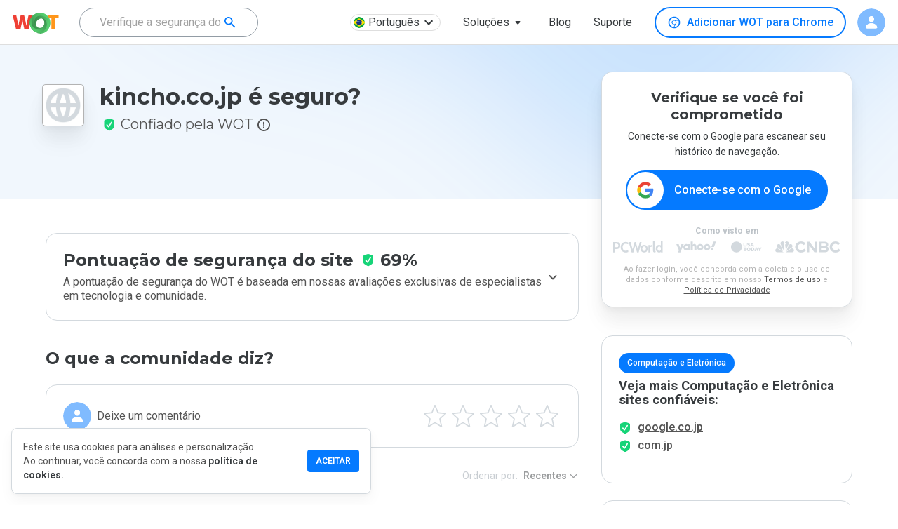

--- FILE ---
content_type: text/html; charset=utf-8
request_url: https://www.google.com/recaptcha/api2/anchor?ar=1&k=6Lcc1-krAAAAABhjg7Pe_RBytcJ83XMZ-RlIgf-i&co=aHR0cHM6Ly93d3cubXl3b3QuY29tOjQ0Mw..&hl=en&type=image&v=PoyoqOPhxBO7pBk68S4YbpHZ&theme=light&size=normal&badge=bottomright&anchor-ms=20000&execute-ms=30000&cb=r75pjxo19s69
body_size: 49210
content:
<!DOCTYPE HTML><html dir="ltr" lang="en"><head><meta http-equiv="Content-Type" content="text/html; charset=UTF-8">
<meta http-equiv="X-UA-Compatible" content="IE=edge">
<title>reCAPTCHA</title>
<style type="text/css">
/* cyrillic-ext */
@font-face {
  font-family: 'Roboto';
  font-style: normal;
  font-weight: 400;
  font-stretch: 100%;
  src: url(//fonts.gstatic.com/s/roboto/v48/KFO7CnqEu92Fr1ME7kSn66aGLdTylUAMa3GUBHMdazTgWw.woff2) format('woff2');
  unicode-range: U+0460-052F, U+1C80-1C8A, U+20B4, U+2DE0-2DFF, U+A640-A69F, U+FE2E-FE2F;
}
/* cyrillic */
@font-face {
  font-family: 'Roboto';
  font-style: normal;
  font-weight: 400;
  font-stretch: 100%;
  src: url(//fonts.gstatic.com/s/roboto/v48/KFO7CnqEu92Fr1ME7kSn66aGLdTylUAMa3iUBHMdazTgWw.woff2) format('woff2');
  unicode-range: U+0301, U+0400-045F, U+0490-0491, U+04B0-04B1, U+2116;
}
/* greek-ext */
@font-face {
  font-family: 'Roboto';
  font-style: normal;
  font-weight: 400;
  font-stretch: 100%;
  src: url(//fonts.gstatic.com/s/roboto/v48/KFO7CnqEu92Fr1ME7kSn66aGLdTylUAMa3CUBHMdazTgWw.woff2) format('woff2');
  unicode-range: U+1F00-1FFF;
}
/* greek */
@font-face {
  font-family: 'Roboto';
  font-style: normal;
  font-weight: 400;
  font-stretch: 100%;
  src: url(//fonts.gstatic.com/s/roboto/v48/KFO7CnqEu92Fr1ME7kSn66aGLdTylUAMa3-UBHMdazTgWw.woff2) format('woff2');
  unicode-range: U+0370-0377, U+037A-037F, U+0384-038A, U+038C, U+038E-03A1, U+03A3-03FF;
}
/* math */
@font-face {
  font-family: 'Roboto';
  font-style: normal;
  font-weight: 400;
  font-stretch: 100%;
  src: url(//fonts.gstatic.com/s/roboto/v48/KFO7CnqEu92Fr1ME7kSn66aGLdTylUAMawCUBHMdazTgWw.woff2) format('woff2');
  unicode-range: U+0302-0303, U+0305, U+0307-0308, U+0310, U+0312, U+0315, U+031A, U+0326-0327, U+032C, U+032F-0330, U+0332-0333, U+0338, U+033A, U+0346, U+034D, U+0391-03A1, U+03A3-03A9, U+03B1-03C9, U+03D1, U+03D5-03D6, U+03F0-03F1, U+03F4-03F5, U+2016-2017, U+2034-2038, U+203C, U+2040, U+2043, U+2047, U+2050, U+2057, U+205F, U+2070-2071, U+2074-208E, U+2090-209C, U+20D0-20DC, U+20E1, U+20E5-20EF, U+2100-2112, U+2114-2115, U+2117-2121, U+2123-214F, U+2190, U+2192, U+2194-21AE, U+21B0-21E5, U+21F1-21F2, U+21F4-2211, U+2213-2214, U+2216-22FF, U+2308-230B, U+2310, U+2319, U+231C-2321, U+2336-237A, U+237C, U+2395, U+239B-23B7, U+23D0, U+23DC-23E1, U+2474-2475, U+25AF, U+25B3, U+25B7, U+25BD, U+25C1, U+25CA, U+25CC, U+25FB, U+266D-266F, U+27C0-27FF, U+2900-2AFF, U+2B0E-2B11, U+2B30-2B4C, U+2BFE, U+3030, U+FF5B, U+FF5D, U+1D400-1D7FF, U+1EE00-1EEFF;
}
/* symbols */
@font-face {
  font-family: 'Roboto';
  font-style: normal;
  font-weight: 400;
  font-stretch: 100%;
  src: url(//fonts.gstatic.com/s/roboto/v48/KFO7CnqEu92Fr1ME7kSn66aGLdTylUAMaxKUBHMdazTgWw.woff2) format('woff2');
  unicode-range: U+0001-000C, U+000E-001F, U+007F-009F, U+20DD-20E0, U+20E2-20E4, U+2150-218F, U+2190, U+2192, U+2194-2199, U+21AF, U+21E6-21F0, U+21F3, U+2218-2219, U+2299, U+22C4-22C6, U+2300-243F, U+2440-244A, U+2460-24FF, U+25A0-27BF, U+2800-28FF, U+2921-2922, U+2981, U+29BF, U+29EB, U+2B00-2BFF, U+4DC0-4DFF, U+FFF9-FFFB, U+10140-1018E, U+10190-1019C, U+101A0, U+101D0-101FD, U+102E0-102FB, U+10E60-10E7E, U+1D2C0-1D2D3, U+1D2E0-1D37F, U+1F000-1F0FF, U+1F100-1F1AD, U+1F1E6-1F1FF, U+1F30D-1F30F, U+1F315, U+1F31C, U+1F31E, U+1F320-1F32C, U+1F336, U+1F378, U+1F37D, U+1F382, U+1F393-1F39F, U+1F3A7-1F3A8, U+1F3AC-1F3AF, U+1F3C2, U+1F3C4-1F3C6, U+1F3CA-1F3CE, U+1F3D4-1F3E0, U+1F3ED, U+1F3F1-1F3F3, U+1F3F5-1F3F7, U+1F408, U+1F415, U+1F41F, U+1F426, U+1F43F, U+1F441-1F442, U+1F444, U+1F446-1F449, U+1F44C-1F44E, U+1F453, U+1F46A, U+1F47D, U+1F4A3, U+1F4B0, U+1F4B3, U+1F4B9, U+1F4BB, U+1F4BF, U+1F4C8-1F4CB, U+1F4D6, U+1F4DA, U+1F4DF, U+1F4E3-1F4E6, U+1F4EA-1F4ED, U+1F4F7, U+1F4F9-1F4FB, U+1F4FD-1F4FE, U+1F503, U+1F507-1F50B, U+1F50D, U+1F512-1F513, U+1F53E-1F54A, U+1F54F-1F5FA, U+1F610, U+1F650-1F67F, U+1F687, U+1F68D, U+1F691, U+1F694, U+1F698, U+1F6AD, U+1F6B2, U+1F6B9-1F6BA, U+1F6BC, U+1F6C6-1F6CF, U+1F6D3-1F6D7, U+1F6E0-1F6EA, U+1F6F0-1F6F3, U+1F6F7-1F6FC, U+1F700-1F7FF, U+1F800-1F80B, U+1F810-1F847, U+1F850-1F859, U+1F860-1F887, U+1F890-1F8AD, U+1F8B0-1F8BB, U+1F8C0-1F8C1, U+1F900-1F90B, U+1F93B, U+1F946, U+1F984, U+1F996, U+1F9E9, U+1FA00-1FA6F, U+1FA70-1FA7C, U+1FA80-1FA89, U+1FA8F-1FAC6, U+1FACE-1FADC, U+1FADF-1FAE9, U+1FAF0-1FAF8, U+1FB00-1FBFF;
}
/* vietnamese */
@font-face {
  font-family: 'Roboto';
  font-style: normal;
  font-weight: 400;
  font-stretch: 100%;
  src: url(//fonts.gstatic.com/s/roboto/v48/KFO7CnqEu92Fr1ME7kSn66aGLdTylUAMa3OUBHMdazTgWw.woff2) format('woff2');
  unicode-range: U+0102-0103, U+0110-0111, U+0128-0129, U+0168-0169, U+01A0-01A1, U+01AF-01B0, U+0300-0301, U+0303-0304, U+0308-0309, U+0323, U+0329, U+1EA0-1EF9, U+20AB;
}
/* latin-ext */
@font-face {
  font-family: 'Roboto';
  font-style: normal;
  font-weight: 400;
  font-stretch: 100%;
  src: url(//fonts.gstatic.com/s/roboto/v48/KFO7CnqEu92Fr1ME7kSn66aGLdTylUAMa3KUBHMdazTgWw.woff2) format('woff2');
  unicode-range: U+0100-02BA, U+02BD-02C5, U+02C7-02CC, U+02CE-02D7, U+02DD-02FF, U+0304, U+0308, U+0329, U+1D00-1DBF, U+1E00-1E9F, U+1EF2-1EFF, U+2020, U+20A0-20AB, U+20AD-20C0, U+2113, U+2C60-2C7F, U+A720-A7FF;
}
/* latin */
@font-face {
  font-family: 'Roboto';
  font-style: normal;
  font-weight: 400;
  font-stretch: 100%;
  src: url(//fonts.gstatic.com/s/roboto/v48/KFO7CnqEu92Fr1ME7kSn66aGLdTylUAMa3yUBHMdazQ.woff2) format('woff2');
  unicode-range: U+0000-00FF, U+0131, U+0152-0153, U+02BB-02BC, U+02C6, U+02DA, U+02DC, U+0304, U+0308, U+0329, U+2000-206F, U+20AC, U+2122, U+2191, U+2193, U+2212, U+2215, U+FEFF, U+FFFD;
}
/* cyrillic-ext */
@font-face {
  font-family: 'Roboto';
  font-style: normal;
  font-weight: 500;
  font-stretch: 100%;
  src: url(//fonts.gstatic.com/s/roboto/v48/KFO7CnqEu92Fr1ME7kSn66aGLdTylUAMa3GUBHMdazTgWw.woff2) format('woff2');
  unicode-range: U+0460-052F, U+1C80-1C8A, U+20B4, U+2DE0-2DFF, U+A640-A69F, U+FE2E-FE2F;
}
/* cyrillic */
@font-face {
  font-family: 'Roboto';
  font-style: normal;
  font-weight: 500;
  font-stretch: 100%;
  src: url(//fonts.gstatic.com/s/roboto/v48/KFO7CnqEu92Fr1ME7kSn66aGLdTylUAMa3iUBHMdazTgWw.woff2) format('woff2');
  unicode-range: U+0301, U+0400-045F, U+0490-0491, U+04B0-04B1, U+2116;
}
/* greek-ext */
@font-face {
  font-family: 'Roboto';
  font-style: normal;
  font-weight: 500;
  font-stretch: 100%;
  src: url(//fonts.gstatic.com/s/roboto/v48/KFO7CnqEu92Fr1ME7kSn66aGLdTylUAMa3CUBHMdazTgWw.woff2) format('woff2');
  unicode-range: U+1F00-1FFF;
}
/* greek */
@font-face {
  font-family: 'Roboto';
  font-style: normal;
  font-weight: 500;
  font-stretch: 100%;
  src: url(//fonts.gstatic.com/s/roboto/v48/KFO7CnqEu92Fr1ME7kSn66aGLdTylUAMa3-UBHMdazTgWw.woff2) format('woff2');
  unicode-range: U+0370-0377, U+037A-037F, U+0384-038A, U+038C, U+038E-03A1, U+03A3-03FF;
}
/* math */
@font-face {
  font-family: 'Roboto';
  font-style: normal;
  font-weight: 500;
  font-stretch: 100%;
  src: url(//fonts.gstatic.com/s/roboto/v48/KFO7CnqEu92Fr1ME7kSn66aGLdTylUAMawCUBHMdazTgWw.woff2) format('woff2');
  unicode-range: U+0302-0303, U+0305, U+0307-0308, U+0310, U+0312, U+0315, U+031A, U+0326-0327, U+032C, U+032F-0330, U+0332-0333, U+0338, U+033A, U+0346, U+034D, U+0391-03A1, U+03A3-03A9, U+03B1-03C9, U+03D1, U+03D5-03D6, U+03F0-03F1, U+03F4-03F5, U+2016-2017, U+2034-2038, U+203C, U+2040, U+2043, U+2047, U+2050, U+2057, U+205F, U+2070-2071, U+2074-208E, U+2090-209C, U+20D0-20DC, U+20E1, U+20E5-20EF, U+2100-2112, U+2114-2115, U+2117-2121, U+2123-214F, U+2190, U+2192, U+2194-21AE, U+21B0-21E5, U+21F1-21F2, U+21F4-2211, U+2213-2214, U+2216-22FF, U+2308-230B, U+2310, U+2319, U+231C-2321, U+2336-237A, U+237C, U+2395, U+239B-23B7, U+23D0, U+23DC-23E1, U+2474-2475, U+25AF, U+25B3, U+25B7, U+25BD, U+25C1, U+25CA, U+25CC, U+25FB, U+266D-266F, U+27C0-27FF, U+2900-2AFF, U+2B0E-2B11, U+2B30-2B4C, U+2BFE, U+3030, U+FF5B, U+FF5D, U+1D400-1D7FF, U+1EE00-1EEFF;
}
/* symbols */
@font-face {
  font-family: 'Roboto';
  font-style: normal;
  font-weight: 500;
  font-stretch: 100%;
  src: url(//fonts.gstatic.com/s/roboto/v48/KFO7CnqEu92Fr1ME7kSn66aGLdTylUAMaxKUBHMdazTgWw.woff2) format('woff2');
  unicode-range: U+0001-000C, U+000E-001F, U+007F-009F, U+20DD-20E0, U+20E2-20E4, U+2150-218F, U+2190, U+2192, U+2194-2199, U+21AF, U+21E6-21F0, U+21F3, U+2218-2219, U+2299, U+22C4-22C6, U+2300-243F, U+2440-244A, U+2460-24FF, U+25A0-27BF, U+2800-28FF, U+2921-2922, U+2981, U+29BF, U+29EB, U+2B00-2BFF, U+4DC0-4DFF, U+FFF9-FFFB, U+10140-1018E, U+10190-1019C, U+101A0, U+101D0-101FD, U+102E0-102FB, U+10E60-10E7E, U+1D2C0-1D2D3, U+1D2E0-1D37F, U+1F000-1F0FF, U+1F100-1F1AD, U+1F1E6-1F1FF, U+1F30D-1F30F, U+1F315, U+1F31C, U+1F31E, U+1F320-1F32C, U+1F336, U+1F378, U+1F37D, U+1F382, U+1F393-1F39F, U+1F3A7-1F3A8, U+1F3AC-1F3AF, U+1F3C2, U+1F3C4-1F3C6, U+1F3CA-1F3CE, U+1F3D4-1F3E0, U+1F3ED, U+1F3F1-1F3F3, U+1F3F5-1F3F7, U+1F408, U+1F415, U+1F41F, U+1F426, U+1F43F, U+1F441-1F442, U+1F444, U+1F446-1F449, U+1F44C-1F44E, U+1F453, U+1F46A, U+1F47D, U+1F4A3, U+1F4B0, U+1F4B3, U+1F4B9, U+1F4BB, U+1F4BF, U+1F4C8-1F4CB, U+1F4D6, U+1F4DA, U+1F4DF, U+1F4E3-1F4E6, U+1F4EA-1F4ED, U+1F4F7, U+1F4F9-1F4FB, U+1F4FD-1F4FE, U+1F503, U+1F507-1F50B, U+1F50D, U+1F512-1F513, U+1F53E-1F54A, U+1F54F-1F5FA, U+1F610, U+1F650-1F67F, U+1F687, U+1F68D, U+1F691, U+1F694, U+1F698, U+1F6AD, U+1F6B2, U+1F6B9-1F6BA, U+1F6BC, U+1F6C6-1F6CF, U+1F6D3-1F6D7, U+1F6E0-1F6EA, U+1F6F0-1F6F3, U+1F6F7-1F6FC, U+1F700-1F7FF, U+1F800-1F80B, U+1F810-1F847, U+1F850-1F859, U+1F860-1F887, U+1F890-1F8AD, U+1F8B0-1F8BB, U+1F8C0-1F8C1, U+1F900-1F90B, U+1F93B, U+1F946, U+1F984, U+1F996, U+1F9E9, U+1FA00-1FA6F, U+1FA70-1FA7C, U+1FA80-1FA89, U+1FA8F-1FAC6, U+1FACE-1FADC, U+1FADF-1FAE9, U+1FAF0-1FAF8, U+1FB00-1FBFF;
}
/* vietnamese */
@font-face {
  font-family: 'Roboto';
  font-style: normal;
  font-weight: 500;
  font-stretch: 100%;
  src: url(//fonts.gstatic.com/s/roboto/v48/KFO7CnqEu92Fr1ME7kSn66aGLdTylUAMa3OUBHMdazTgWw.woff2) format('woff2');
  unicode-range: U+0102-0103, U+0110-0111, U+0128-0129, U+0168-0169, U+01A0-01A1, U+01AF-01B0, U+0300-0301, U+0303-0304, U+0308-0309, U+0323, U+0329, U+1EA0-1EF9, U+20AB;
}
/* latin-ext */
@font-face {
  font-family: 'Roboto';
  font-style: normal;
  font-weight: 500;
  font-stretch: 100%;
  src: url(//fonts.gstatic.com/s/roboto/v48/KFO7CnqEu92Fr1ME7kSn66aGLdTylUAMa3KUBHMdazTgWw.woff2) format('woff2');
  unicode-range: U+0100-02BA, U+02BD-02C5, U+02C7-02CC, U+02CE-02D7, U+02DD-02FF, U+0304, U+0308, U+0329, U+1D00-1DBF, U+1E00-1E9F, U+1EF2-1EFF, U+2020, U+20A0-20AB, U+20AD-20C0, U+2113, U+2C60-2C7F, U+A720-A7FF;
}
/* latin */
@font-face {
  font-family: 'Roboto';
  font-style: normal;
  font-weight: 500;
  font-stretch: 100%;
  src: url(//fonts.gstatic.com/s/roboto/v48/KFO7CnqEu92Fr1ME7kSn66aGLdTylUAMa3yUBHMdazQ.woff2) format('woff2');
  unicode-range: U+0000-00FF, U+0131, U+0152-0153, U+02BB-02BC, U+02C6, U+02DA, U+02DC, U+0304, U+0308, U+0329, U+2000-206F, U+20AC, U+2122, U+2191, U+2193, U+2212, U+2215, U+FEFF, U+FFFD;
}
/* cyrillic-ext */
@font-face {
  font-family: 'Roboto';
  font-style: normal;
  font-weight: 900;
  font-stretch: 100%;
  src: url(//fonts.gstatic.com/s/roboto/v48/KFO7CnqEu92Fr1ME7kSn66aGLdTylUAMa3GUBHMdazTgWw.woff2) format('woff2');
  unicode-range: U+0460-052F, U+1C80-1C8A, U+20B4, U+2DE0-2DFF, U+A640-A69F, U+FE2E-FE2F;
}
/* cyrillic */
@font-face {
  font-family: 'Roboto';
  font-style: normal;
  font-weight: 900;
  font-stretch: 100%;
  src: url(//fonts.gstatic.com/s/roboto/v48/KFO7CnqEu92Fr1ME7kSn66aGLdTylUAMa3iUBHMdazTgWw.woff2) format('woff2');
  unicode-range: U+0301, U+0400-045F, U+0490-0491, U+04B0-04B1, U+2116;
}
/* greek-ext */
@font-face {
  font-family: 'Roboto';
  font-style: normal;
  font-weight: 900;
  font-stretch: 100%;
  src: url(//fonts.gstatic.com/s/roboto/v48/KFO7CnqEu92Fr1ME7kSn66aGLdTylUAMa3CUBHMdazTgWw.woff2) format('woff2');
  unicode-range: U+1F00-1FFF;
}
/* greek */
@font-face {
  font-family: 'Roboto';
  font-style: normal;
  font-weight: 900;
  font-stretch: 100%;
  src: url(//fonts.gstatic.com/s/roboto/v48/KFO7CnqEu92Fr1ME7kSn66aGLdTylUAMa3-UBHMdazTgWw.woff2) format('woff2');
  unicode-range: U+0370-0377, U+037A-037F, U+0384-038A, U+038C, U+038E-03A1, U+03A3-03FF;
}
/* math */
@font-face {
  font-family: 'Roboto';
  font-style: normal;
  font-weight: 900;
  font-stretch: 100%;
  src: url(//fonts.gstatic.com/s/roboto/v48/KFO7CnqEu92Fr1ME7kSn66aGLdTylUAMawCUBHMdazTgWw.woff2) format('woff2');
  unicode-range: U+0302-0303, U+0305, U+0307-0308, U+0310, U+0312, U+0315, U+031A, U+0326-0327, U+032C, U+032F-0330, U+0332-0333, U+0338, U+033A, U+0346, U+034D, U+0391-03A1, U+03A3-03A9, U+03B1-03C9, U+03D1, U+03D5-03D6, U+03F0-03F1, U+03F4-03F5, U+2016-2017, U+2034-2038, U+203C, U+2040, U+2043, U+2047, U+2050, U+2057, U+205F, U+2070-2071, U+2074-208E, U+2090-209C, U+20D0-20DC, U+20E1, U+20E5-20EF, U+2100-2112, U+2114-2115, U+2117-2121, U+2123-214F, U+2190, U+2192, U+2194-21AE, U+21B0-21E5, U+21F1-21F2, U+21F4-2211, U+2213-2214, U+2216-22FF, U+2308-230B, U+2310, U+2319, U+231C-2321, U+2336-237A, U+237C, U+2395, U+239B-23B7, U+23D0, U+23DC-23E1, U+2474-2475, U+25AF, U+25B3, U+25B7, U+25BD, U+25C1, U+25CA, U+25CC, U+25FB, U+266D-266F, U+27C0-27FF, U+2900-2AFF, U+2B0E-2B11, U+2B30-2B4C, U+2BFE, U+3030, U+FF5B, U+FF5D, U+1D400-1D7FF, U+1EE00-1EEFF;
}
/* symbols */
@font-face {
  font-family: 'Roboto';
  font-style: normal;
  font-weight: 900;
  font-stretch: 100%;
  src: url(//fonts.gstatic.com/s/roboto/v48/KFO7CnqEu92Fr1ME7kSn66aGLdTylUAMaxKUBHMdazTgWw.woff2) format('woff2');
  unicode-range: U+0001-000C, U+000E-001F, U+007F-009F, U+20DD-20E0, U+20E2-20E4, U+2150-218F, U+2190, U+2192, U+2194-2199, U+21AF, U+21E6-21F0, U+21F3, U+2218-2219, U+2299, U+22C4-22C6, U+2300-243F, U+2440-244A, U+2460-24FF, U+25A0-27BF, U+2800-28FF, U+2921-2922, U+2981, U+29BF, U+29EB, U+2B00-2BFF, U+4DC0-4DFF, U+FFF9-FFFB, U+10140-1018E, U+10190-1019C, U+101A0, U+101D0-101FD, U+102E0-102FB, U+10E60-10E7E, U+1D2C0-1D2D3, U+1D2E0-1D37F, U+1F000-1F0FF, U+1F100-1F1AD, U+1F1E6-1F1FF, U+1F30D-1F30F, U+1F315, U+1F31C, U+1F31E, U+1F320-1F32C, U+1F336, U+1F378, U+1F37D, U+1F382, U+1F393-1F39F, U+1F3A7-1F3A8, U+1F3AC-1F3AF, U+1F3C2, U+1F3C4-1F3C6, U+1F3CA-1F3CE, U+1F3D4-1F3E0, U+1F3ED, U+1F3F1-1F3F3, U+1F3F5-1F3F7, U+1F408, U+1F415, U+1F41F, U+1F426, U+1F43F, U+1F441-1F442, U+1F444, U+1F446-1F449, U+1F44C-1F44E, U+1F453, U+1F46A, U+1F47D, U+1F4A3, U+1F4B0, U+1F4B3, U+1F4B9, U+1F4BB, U+1F4BF, U+1F4C8-1F4CB, U+1F4D6, U+1F4DA, U+1F4DF, U+1F4E3-1F4E6, U+1F4EA-1F4ED, U+1F4F7, U+1F4F9-1F4FB, U+1F4FD-1F4FE, U+1F503, U+1F507-1F50B, U+1F50D, U+1F512-1F513, U+1F53E-1F54A, U+1F54F-1F5FA, U+1F610, U+1F650-1F67F, U+1F687, U+1F68D, U+1F691, U+1F694, U+1F698, U+1F6AD, U+1F6B2, U+1F6B9-1F6BA, U+1F6BC, U+1F6C6-1F6CF, U+1F6D3-1F6D7, U+1F6E0-1F6EA, U+1F6F0-1F6F3, U+1F6F7-1F6FC, U+1F700-1F7FF, U+1F800-1F80B, U+1F810-1F847, U+1F850-1F859, U+1F860-1F887, U+1F890-1F8AD, U+1F8B0-1F8BB, U+1F8C0-1F8C1, U+1F900-1F90B, U+1F93B, U+1F946, U+1F984, U+1F996, U+1F9E9, U+1FA00-1FA6F, U+1FA70-1FA7C, U+1FA80-1FA89, U+1FA8F-1FAC6, U+1FACE-1FADC, U+1FADF-1FAE9, U+1FAF0-1FAF8, U+1FB00-1FBFF;
}
/* vietnamese */
@font-face {
  font-family: 'Roboto';
  font-style: normal;
  font-weight: 900;
  font-stretch: 100%;
  src: url(//fonts.gstatic.com/s/roboto/v48/KFO7CnqEu92Fr1ME7kSn66aGLdTylUAMa3OUBHMdazTgWw.woff2) format('woff2');
  unicode-range: U+0102-0103, U+0110-0111, U+0128-0129, U+0168-0169, U+01A0-01A1, U+01AF-01B0, U+0300-0301, U+0303-0304, U+0308-0309, U+0323, U+0329, U+1EA0-1EF9, U+20AB;
}
/* latin-ext */
@font-face {
  font-family: 'Roboto';
  font-style: normal;
  font-weight: 900;
  font-stretch: 100%;
  src: url(//fonts.gstatic.com/s/roboto/v48/KFO7CnqEu92Fr1ME7kSn66aGLdTylUAMa3KUBHMdazTgWw.woff2) format('woff2');
  unicode-range: U+0100-02BA, U+02BD-02C5, U+02C7-02CC, U+02CE-02D7, U+02DD-02FF, U+0304, U+0308, U+0329, U+1D00-1DBF, U+1E00-1E9F, U+1EF2-1EFF, U+2020, U+20A0-20AB, U+20AD-20C0, U+2113, U+2C60-2C7F, U+A720-A7FF;
}
/* latin */
@font-face {
  font-family: 'Roboto';
  font-style: normal;
  font-weight: 900;
  font-stretch: 100%;
  src: url(//fonts.gstatic.com/s/roboto/v48/KFO7CnqEu92Fr1ME7kSn66aGLdTylUAMa3yUBHMdazQ.woff2) format('woff2');
  unicode-range: U+0000-00FF, U+0131, U+0152-0153, U+02BB-02BC, U+02C6, U+02DA, U+02DC, U+0304, U+0308, U+0329, U+2000-206F, U+20AC, U+2122, U+2191, U+2193, U+2212, U+2215, U+FEFF, U+FFFD;
}

</style>
<link rel="stylesheet" type="text/css" href="https://www.gstatic.com/recaptcha/releases/PoyoqOPhxBO7pBk68S4YbpHZ/styles__ltr.css">
<script nonce="TvapezZeTuEbFXwrdsYyqQ" type="text/javascript">window['__recaptcha_api'] = 'https://www.google.com/recaptcha/api2/';</script>
<script type="text/javascript" src="https://www.gstatic.com/recaptcha/releases/PoyoqOPhxBO7pBk68S4YbpHZ/recaptcha__en.js" nonce="TvapezZeTuEbFXwrdsYyqQ">
      
    </script></head>
<body><div id="rc-anchor-alert" class="rc-anchor-alert"></div>
<input type="hidden" id="recaptcha-token" value="[base64]">
<script type="text/javascript" nonce="TvapezZeTuEbFXwrdsYyqQ">
      recaptcha.anchor.Main.init("[\x22ainput\x22,[\x22bgdata\x22,\x22\x22,\[base64]/[base64]/MjU1Ong/[base64]/[base64]/[base64]/[base64]/[base64]/[base64]/[base64]/[base64]/[base64]/[base64]/[base64]/[base64]/[base64]/[base64]/[base64]\\u003d\x22,\[base64]\\u003d\\u003d\x22,\[base64]/CoMO1wq9ow74Mw7PClnbCucKCQ8Knw4EeWFlQw68kwoROX3J/fcKMw75MwrzDqiQpwoDCq0LCi0zCrFdPwpXCqsK3w53CtgMFwqB8w7xPLsOdwq3CgMOmwoTCscKGYl0IwrHChsKofQzDnMO/w4Eww4rDuMKUw4JybkfDpsKPIwHClsK0wq50TSxPw7NvBMOnw5DCqcOoH1QXwoQRdsOxwpdtCQBAw6ZpVk3DssKpaB/DhmMgc8OLwrrCl8OXw53DqMOcw5lsw5nDs8K2woxCw7XDhcOzwo7CgcOvRhg0w4bCkMOxw7HDvTwfBT1ww5/DpMO+BH/Dim/DoMO4eFPCvcOTWsKywrvDt8O0w4HCgsKZwolXw5Mtwopkw5zDtmPCrXDDonzDo8KJw5PDqi5lwqZgQ8KjKsKvIcOqwpPClsKNacKwwpxlK35YN8KjP8Oxw4gbwrZnR8KlwrA1SDVSw6N1RsKkwrsgw4XDpWVhfBPDiMO/wrHCs8ONPy7CisOIwr8rwrEtw6RAN8OffXdSLsO6dcKgIMOgMxrCilEhw4PDrloRw4BcwrYaw7DCmGA4PcO0worDkFg2w7XCnEzCrcKsCH3DusOZKUhFfUcBCcKlwqfDpU7CncO2w53Dmn/DmcOidT3DhwBvwrN/w75SwrjCjsKcwokgBMKFfAfCgj/CnCzChhDDul0rw4/DtcKyJCIfw60ZbMOXwqQ0c8OGVXh3ccOwM8OVfcOwwoDCjF3Cukg+A8O0JRjCnMKAwobDr1dMwqptNsOoI8OPw53DuwB8w7LDom5Ww5PCgsKiwqDDksOUwq3CjV3DsDZXw5rCkxHCs8K0OFgRw7HDrsKLLl7Cp8KZw5UUM1rDrlrCrsKhwqLCsys/wqPCjAzCusOhw7IKwoAXw5PDug0OOMKPw6jDn2sZC8OPSMKFOR7DuMKGVjzCvMK3w7M7wosOIxHCicOLwrMvRcObwr4vb8O3VcOgOsOSPSZvw6sFwpF1w4vDl2vDvTvCosOPwrfChcKhOsK3w6/CphnDmMO8QcOXYU8rGwAaJMKRwonCghwJw4bChknCoDLCqBt/worDhcKCw6ddMmstw4TChEHDnMK3DFw+w41Uf8KRw4ImwrJxw6DDlFHDgH9mw4Uzwpw5w5XDj8Otwq/[base64]/CsHHCulvDlsKdcF4rw7LCryvDoDXDhcKJw5nCgsKow4Rzwr8DCArDo19Iw5DCmcKHEsKmwpTCmMKCwpcoRcKfEMK9wpEVw7MTYy8fXDvDu8Ouw6zDkDTCpU/DsGTDvkkYGkY8OC/Cm8KdR3p3w4PCkMKuwqJDCcOpwrdZaSrCu2QVw5nChcO/w5vDqVAnTT7CjX9VwpwKL8Kdw5vDkC3DlMOwwrIdwoQBwrxxw7QDw6jDj8ObwqPDvcOnC8KkwpREw7PClzAjR8O8BMKtw6/DpMK7w5nCgsKLYcOHw6vCrzARwrJgwowNXT3DqxjDuBN5XhkWw5NDG8KmMsKKw5V0CMOLH8OufRgxwqHCr8OUwp3DihDDh07DjS1Uw75aw4VPw6TCkzkmwrDCshAtLcKDwrp2wrfCiMKdw586wqx/OsK0YRfDgkxEYsKPEjg0wpnCmMOQYcOeGyI3w5F2UMKNJ8KUw602w6XClsO3CXU7w6g/woXCnw7CgMKlecOmGTHDpsO1wpwPw5wWw6nDsEbDrlBuw7o3dSvCjhRTFcKZwpnDrE1Bw7PCjcOWZUMvw7DCuMOOw4LDoMOmbw10wo4HwpnCjiM/UyXDrB3CocO6wpHCsx0JDsKDHsKSwrbDpl3Cj3HCqcKEIVAow5NsOXzDrcO3eMObw7fDlWjCsMKOw7wCantcw67CqMOUwpURw7fDkWvDoinDsX4bw4PDh8K7w7vDi8K2w6/CoQMsw6Edd8KwEkbChynDjEQNwqg6BlA4MsKewrxlImkyT3DCigPCqsKbFcK3RFvCgToYw7pCw4fCvUFhw404XzXCvcK6wpZww5bCgcOqT0s1wrDDgMK8w6BQecOww5xOw77DjcO2wo4Kw7F4w7zCnsO/XQ/DqB7Cn8OdTWx4wqRhM0TDvMKQLcKPw7RXw75rw5rDvMKMw7hbwq/[base64]/[base64]/Crn/CqRLCrcOzw7hOw6LCj8OFwqBbw7bDncKewq7Du8ONTMO0djrDs0kYwp7CmsKQwodDwr/DhMOjw4UmHxzDqsOyw4gQwqZ+woTCqwZJw6M/[base64]/[base64]/w53CksKTwq9zbsK1HsKhwrwAw6vCu8KYPCXDusOmwqfCvmwvwrRCHMKawrJHZVnDuMKTBn5Pw7PCtXg/w6nDiHzCoU3ClTHCsSR8wqLDpMKZwpnCgsOcwqImdcOgecOVYsKSF1PCjMKUMGBFwpvDnEM4wp5ABCcmZGk8w7zCi8OCwpnDu8K2wqZ1w5oQawkwwohgch3Ck8OLw6/DgsKQw7HDtQnDqWEvw6HCvcO2KcOCZjbDk3/Dq23ChcKVawFWSkXDhHXDkcKqwoZFEDtQw5bDnDteQFvCqmPDuQIPExrCg8KmTcOLVx5vwqpDDcK4w5E2TGIcbMOFw7bCncK/JAp0w6TDmsKlFU4WW8OPG8OOfQvCnm4wwr3DvcKAwokpPBDDkMKDI8KOAVDCjS/DkMKWYRJ8MwbCuMKSwpgHwpgQG8KhUMO4worCt8OaSnlBwppBUsOQWcKEw53CjT1dG8Kcw4RrJDtcOsKdw5DDmkvDtcOJw77Dj8KSw7HCo8KXd8KbR2wGeVbCrsKcw7ARP8Ovw6nCkm/Cu8Odw5nCqMKiwrbDq8Kxw4vCk8K8w4s0w79uw7HCsMK3f3TDnMKzBxp2w5slExg0wqHDh3/CrFfDr8Oew5k0YlbCuSt0w7nCn0HDpMKDQsKvXsKtXRDChsKuUVrDm3I/TcKVdcOQw6Izw6tOM2tbwqFjwqA/QsOAKcKLwrFgCsOLw43ClcKzAAxOw4JSw63DqiZPw5XDtcKsFDDDh8KDw48/PcODP8K5wpTDqMOLAMORQCVWwowuEcOMYsKXworDmh16wolsAyB2wqXDssKCK8OHwpwgw7TDkMOywo3CrzZbdcKMHsO9PDHDj1jCvMOgwoTDrcK3wp7Dr8OiGl5cwqwoRgQ0d8OCeyXCgsOaVMK1VcKCw7/CtlzDlAYqwrogw4pewoDDgWdHCcKOwqvDjkx/[base64]/wpDDrsKMw4fCrMOdFngtwpkQwq9UXCRwacObXhjDqsODw4nClcK6wrvDncOdwr/CmzTCl8OCCwrCjXMRPmdDwqDDrcO4B8KFIMKNcXvDpMKqwohSX8KKFDhtS8KcEsOkYFDCr1bDrMO7wpbDncOLW8O1woDDksKIwq3Du0A5wqEwwrxBYGgUcBViwqDDhXjCrXfChQ7DkhDDoXrDkDHDmMO4w6cpc2bCnlBjKsK8wrchwonDkcKTw7gjw6k/fMOZI8KiwrleGcKSwrzDocK/[base64]/SngrOcOCDsOSB0AOw4/DqsOKw7DDiEEZI8KTVwTCtMKHCsKZew7CkMOcwqpPMsKcY8Ozw6USZsKNQsOow49tw5prwr3CjsO/wrTCpWrDh8KtwpcvLMOsJsOeQsK9Qk/[base64]/wp4qemMrA0liw5s8wqYYw6EbVhHDk8KCLcOkw5p2w5fCi8O/w4/DqX5AwoTCqMOgP8K6wonDvsK3G1vDiFXDiMO/w6fDksKiT8ObWwTCtcK+wp3DmFLDhsO6DRTCnMKzWB8iw4kYw6fDlUnDlXnCjcKpwo8EWlTDiHDCrsK7eMKOCMObEMORPx3DoX18w4N+YMOHRS17fAFMworCgcK4A0fDh8OGw4vDmMOSUX8dBj/DqsOKG8OsSyVcD0ZBwoTDmwl1w6zDhMOjBBVrw7jCtcKpwrt+w58dw5LDnEVow4kYFjFRw6/[base64]/CqsOgRsOnCcKewpdkChl4wrPDsnUJN8Odw7PDs8K/wqssw7PCvGU9ITp3ccKuOsKZwrkawolyccK5NldzwrTCiWjDpnbCt8K/w7TDicKLwp0Gw4JWGcOiwpjDjcKrQ0fCrjdLwprDsnp2w4AcbsOef8K6DScDwrx2Z8OXwqvCtcKlM8OGJMK6wrRHRG/Cr8KzE8KvdcKsAFYtwrdHw6w+X8O3wpnDssOSwqViUsKUWDcjw6Uww5LCllbDocKYw5AQwrjDqcKdAcKXLcK7aQcPwq55LXTDi8K6PlBDw5rCnMKTcMOdMg7DvWTCnWAQbcK5E8O+FMO/VMOlcsO2YsKiw47DkkvDilnDmcKNZRrCokLCvcK/f8Klwr/Dm8OWw6lTw63ConkRRXHCtMKaw7nDvjbDjsKcw4kaNsOCJsOwDMKow6Rww4/DpnfDt0fChGrCnh7DnSzCpcObw6h+wqfCi8OawqtYwoR/woUpwpkIw7jDj8OXbRTDrmzDhwzCgMKcUMK9HsKQDsOONMOoIsK9aR5DHVLCqsKZE8KDwrUPLUEmWMOSwrdEFcOrIMODSsK1wpPDucOrwpEpOsOZETzCpSfDuUjDsVnCrFBjwrkMQ1Q5U8Kmwq/DkHnDhzcOw4nCrGXDicOVacKUwr1dw5zDl8OAwqlOwqzCssKvwo9Hw6hYw5XDnsOWw7DDgCTChhnDmMOwNz/Dj8KYMMOfwr7DonfDr8Kcw5B9W8Khw74YA8OdbcKcwogSHcKNw43DlMOsdCfCrX3DnXUvwrcgTVJHOzDCqk3Cn8OPWCp1w7NPwogxwq3CuMKxw707XsOZw7d3wqM8w63CvxHDh3jCssKvw7DDqlDCmcOdwp/[base64]/[base64]/woF3aBXCsMO4RyrCrRJVwrLCqcKofynCvi8OwqPCoMO4w6/DksKWwpdSwohMRWYkAcODw57DvTrCn3dOdyHDisOCf8KYwpLDqcKrwq7CgMKsw5DCryJywq1+A8KbZMOawoTChkU8wqEkEcKIOcO3w4HCm8OTwoNYMcOTwrINL8KCdwtWw6zDqcO/[base64]/DtA/DsSBJFcKmwrnDncO/[base64]/CsRoEZsOUVzPDq8KiwojDkEQZWMK+RcOlw54dwrXDv8KfeAUaw6XCtcOkwqtwbAPDiMOzw5tFwpLDm8O1K8OOSSFRwqjCpMOKw5Z+wpvCv0/DsDoyWMKewoEUBWoEG8KOW8ONwrrDucKJw7jCusKCw69ww4fClsO5FMOjUMOEbRfCrcOuwr9xwqABwpYEXAvCsxHChHVwG8OgSivDtcKSLsOEZX7ChsKeGsONSQfDkMKmc13Dgj/DscK/FsKMMmzDnMOHTzUbRn1nf8OlPyE0w69TQcO7w5ZLw4jCvEgSwqvCr8KNw5/DqMKBKMK4awIWOho2ey3Cu8OSYHoLCsKFfgfCt8KKw6fCtVlMw5nCv8OMahcOwooyO8K/e8K7ZG7CqcKwwrpuDWHDrMKUAMKcw6VgwpfDuA3CkyXDujtfw7ExwqrDt8OYwrIUd0TCiMOCwo7Do0x0w6DDo8KWI8KHw4XDih/CkcOuw4/[base64]/DtcO9OMOwwok3w6QgVcOKwpTDvcKCPsOVNjPDkMORLSVNRWPCmFIcw58zwpXDi8KkT8Kta8KNwpN6wqA/BFVSMgfDvMOvwrHDmsK+ZW5aE8OZOgALw6FaNHNHNcOibsOqHCfChjnDly9pwpXCljvDiw/[base64]/[base64]/[base64]/DmUg+wqXDmW41V8KQAcKRV8Kvf8KPw6x+U8Oew4odwqfDj3xYwokKGMOrwrkuLWJDwpQ1M2bDhWhEw4IuAMO8w4/CgMKeMFBDwqt1FRjCmT3DrcKgwoYIw6J8w6rDu1bCsMOtwoDDqMOZckYJw67CvhnCmsOqdHfDs8OdGsKkwqXCnzrCjcODCsOwP2fDg3pIwqbDhsKOScKOwr/CtcOxwofDhB0Uw6XCuD8JwqB9wqlJwq/CqMO1Ln/[base64]/G8O3PwDCqgQpbcK8P8K4TWA9w67DncKkbcKLwpsRKWLDvXcgUR/[base64]/CkUDCsGHDkMO1wqjCm8KJGyFswpkewovDkmTCt8Kgwo/DshprI0PDgMOXR2gzNcKCayYLwojDvTfDj8KHDSnChMOsN8KKw6/CmsO4w5DDlcKVwp3CsWBTwo4aJ8Krw6wbwpZ7wpvCtwDDj8OYLyvCqMOVRmPDgMOLdSZwFMKLF8KswoHCpMOsw7vDh3MBL1fDn8Kpwrx8wrfDg0TCo8KDw77DucOpwog4w5PDiMKvbTPDvD1YNh/DqhpVw5ICI1PDoGvCnsK+YzTDjMKGwotFCiBZNsKPAMK/w6jDvcOJwoXCg00naELClcOwI8KywpdXfXTDncKnwqnDmg81ci7DjsO/RcKdw4nCmwBAwpV+w53Do8OBa8Kvw4fCm0fDijkjw6rCmyFzwo7ChsK6wpXCgMOpZsO1wqLClRfCs2HCqVRQwp7Du0/CtcKXPHgjTMOiwo/Dphs+IhfDosO+CsKdwqHDhnbDm8OrKMORW2NTU8OoWcOhPBQ8WMOKDcKewofCjsOcwoXDuDl3w6pBw6nDhsO4DsKqf8OYOMO7H8OZWcK0w5LDvH7ClGbDqm0+GsKNw5/CrsOzwqTDoMK2XcOLwprCvWMKLxzCtAzDqTgQJMKiw5nCpirDiHIIPcK2wpVLwq41WjfCnQg8UcK/[base64]/BsKMwqTCk2wzwp19X0TCl8KfwqACwppNdHJww4DDmkJjwpR/[base64]/DjgvCnUrCqgPDgWrDmDrCkcOHw7p6WMONUX5oYcKgCcKBOhZ9KgjCowDDssOOw7DCsTdYwphqSmIUw5kLw7R2wqHCmW7CuWtFw4Euc27Dn8K5w63CmcOgGGJGJ8K3G2I4wq17bMKpdcOYUsKBwoJQw6jDkMK7w5Vxw71XSsKNw5TCmGXDrxpEw6jCgsO6GcKtwqliLQ/CjVvCncONH8OYCsKSHSbCt2EXEcKHw6PCmsOmwr5ww7PCpMKSfcOTMFl5HcKGN3tlYlzDhMKew4YIwprDtCTDlcKnYMKMw7VDXsOxw6bCpcKfAgvCiUPCscKSa8OWw4HCgCzCjgsOK8OgJ8OIwpnDhhjDsMOBwp7DpMKhwpwIChbDiMOZOk1+c8K/wp84w5Qbw7bClnhGwqAkwrHCrShnSWM0GXjCjMOObMKmdihJw7ksQcKTwo04bMKIwr8Rw4zCiXska8KEDjZUMsOFYkjDj3PClcODeAvDrDBgwrVKVDZCw5HDsCrCmmp4KRQIw53DmRBWwpNhwpEmw7lnJ8K+w5rDrmLDq8OPw5/DqcOMw4VLJ8KEwo4ow75xwoYCZ8OpecOzw6DDhMKew4bDhG7CjsOdw4TCo8Kew7xcdEoJwq/[base64]/w5NSwoTCjnXCqWdSPG7CjMKGPEnDun0sYE7DtDEbwqcaJ8KxcGnCngxGwpswworClBjDusKlw5hlw7Ujw7wnZCrDncOjwq9+c21zwp/CoTbCisO9BMOdYsOYwpzCiU1KJ1F3fDzCiVnDhTXDqVXDj28yb1Iwa8KBICfCr0vCskDCpcK9w6LDrMO7CsKlwoMYIcOmE8OVwojDm0PCiA5xL8KGwrUBNHpKZ001OMOhfkjCscOsw543w4VOwr1BPTbDiivCicOEw4nCt1xOw6LCmlpgwpLDujLDsiN6GQLDlsK/w4zCssKLwqFhw7rDhBLCjMOXw7fCt33CmhjCqMO3VghsB8OswolfwqXDjRlIw5VkwrdLG8O/[base64]/[base64]/[base64]/DksOQWcK9WsOzEBQbwrUePE0Aw4o8w6zCksO0wrZUT1DDl8OowozDlmvDusOww6BhdsO+wotCLMOuRwfChSVKwrd7Yk7Dln/CiB7CvMOdIMK1PUrDoMOZwp7Du2R4w7bCvcO2wpnCssO5dsKhCXNdGcKHw5B/[base64]/ChU7Cj8Oiw7jCjAXCi8K1JMKOw5IAw57DnsO1w5lfE8O7O8Oiw4/[base64]/CpsOGCMO/[base64]/[base64]/CgsKzfArDsGInT8KmFcKEVMKew4N+w6AAw4pYw6FSGkAlXjXCsnYhwpzDucO5WS7Djl3DtcOawpZ8woHChgrDlMOzHMOFNDsNXcOXS8KtbifDq0PCtWYObcOdw5nDhsKiw4nDjw/[base64]/DuMKUAmbDmsK0bFbCgT3DqT0VZcKxwr8Qw7/DinPCj8K1wrjCp8KAc8Ofw6hwwq/[base64]/[base64]/DpsKGw7ptw5nCjcK0WMK+w6TCuxTDksONd8O9w6vDtR/CkFTCjsKYwqg/woTDoHHCh8OYUcOiMknDicOlL8KRBcOFw7csw5ptw58GTSDCgxLCn2zCtsOZEAVJDjzCukEuwq88ShrCocK1TCkwEsKSw4RDw7vDjEHDnMODw4VSw4DDksOdwrpkKcO3wrNhw7DDscO8WnTCvwzDisOwwpNuewnCpcOfZhbDvcO6UMKbZSdLfsK/wo3DscOuaVPDlMKEwroqSV7DmsOlNXTCmsKUfT3DlcOAwqRqwpnClGzDlC5+w7QiPcKtwqdbw65occOMOWQcM1o6VMKFbWAcfsOxw4MVSzjDmEbCmTIATW85w6rCtsO5TsKew7pFM8KhwqYuKxbCjWvCm2tVwpNAw7HCqzrDn8K3w7/DnjfCqFfCqhgVPsKzX8K5wo8Uf1zDlsKVGMOYwrfCkxcJw6/[base64]/CksO6wprDnQpFw7UPABbCvmLDqcKiwqVVLgFiBgzDgFXCiVjCiMKjQsK3wpLDiw0NwpzDjcKncsKcLcOYwqFsM8KsNUsGGsOcwrlfByBjGcOVwo1LU08Qw7jDtGc3w4HDuMKsDsORR1zDo2QxZUPDkxF7XsO0ZMKQK8O6wo/DhMK9NisLYsKrOhvDscKewpFjQgkDEcOPSAFew6jChcK1FcKBKcK0w5DCmMOSMMKSfsK6w6nCocO/wqwWwqfCpHMNaAFAMcKDXsK8cQPDjMOnw69QIzkqw7TCoMKUZ8KSBELCvMO/bVd8wr84U8KPB8OAwp8Jw7YENcO7w41cwrEbwoPDsMOEIDkHIcOvQTXCrlnCqcOlwo1cwps8wohgw5zDnMKKw5TChFLCsADDucOCM8KIXBclbCHDr0zDgMKZNyRJchILOT/CrWhScnBRw4DCs8KyCMKoKDMGw4rDtHLDuCDCh8OswrbCijwLNcOPwo8TC8Kgey7Dm1jCtsKPw7tlwqnDsSzCrMK0REpfw4vDhsO+PMOqFMO9wr7DqWbCn1UGfm/CosOvwofDncKpPXXDlMK5wo7CqEBuemrCt8OpEMKwJTfDusOUDMOUAmPDiMOdL8KmTSnDucKPH8Odwqsuw5EJw6fCscKxH8Kqw784w48OcUjCh8OAb8KcwrbClcOZwodDw4LChcOhXW5OwobDocOUwp1Xw5vDmMKCw4VbwqDCh3rDmltGKV1/wo8BwpbDn13DmRjCp25ScxINSsO/M8OVwobCizfDqC3CgcOQf198K8KKQQo8w4YKe3lawqwLwq/Cp8Kfw47DnsOaVQ9Dw5PCkcKzw45DVMK/GgDDncOywpJDw5UnSiTDtMOADQRLNAHDvgXCmyAQwoUowq46Z8OwwrhdJ8Opw6srWMOgw6c0DlQeCSx9wrHCmgpNbH7CjHU8AMKPZgoNPUpxVwlnEsKyw4LCgcKmwrFvw5coRsKUH8OYwo9xwrHCmMOkHSQMTDzCh8Onw6VXZ8OzworChW5/w5TDvifCpMKCJMKvw6RKLkgrKBtfwr1MewDDvcKXIcOiTMOeNcKiwpzDucKbbnxrSQTCvMOxEkLCvmHCnBdDw4sYDcO5wrsEw7fCuQ0yw6bDicK9w7V/[base64]/wo7DssKJOsKBNwbCoXzDtMKWwrLChUwtJC85w6wEw7oYw7zCjAXDusKQwqHCgiocKkAKwq8cGCkJfi/CmMOGN8KvMXZsGmTDl8KAPEDCo8KRa0vDr8OeOMKqwoovwqIdQxTCo8KKwpzCvsOWw4LDj8Ogw7HDhMOnwoDChcOAR8OIbizDs23CkMOGRMOiwrQYRClTSB3DuxQ3LGPCjhEdw6o2ZWBULcKFwr7DocO/wrjCtmnDrWTCtHphHsO9eMKywqRRMnvCnGpew4NHwoXCrCRowq7ChDHDin8BRRHDoBvDlXxaw4kqb8KdM8KIL2vDjcOKwoLCkcKOw7rDvMOsGMOofcO3woBzwrbDjsK9woJZwpzDncKTBFXCjBIvwqPDuiLClk3CoMKEwrNpwqrCli7CujxCN8OAw7fCgsOaQx/DjcO7w6Quw77CsBHCv8KDbMO1wqLDvMKywrsuQcOTHMOuwqTDvQTDucKhwrnCoFPCgi0EUcK7XsKsAcOiw446wpXCoTE7PcK1w4/DoH19N8OwwrnCuMOuf8OGwp7DusKGw51fXFluw4whU8K/[base64]/ClT4JwoExScObwqzDmk3DgMOkw5YOw43CqsKHeQLCsMKUw67DvDkfEm3CqMOywr18WF5Mc8Oyw5fCkcOXSUkywrXCt8O8w6jCqcKOwrgaLsOOS8O4w7UTw7TDhEJ/SCRqRcK7YXvCl8O/LWdKw4HCucKrw7dKDzHCrizCgcOAKMOEYQbDgFNmwpsdEV7Ck8OnYMKgQHFtZcOAGitAw7Eqw7vDh8KGSyjCpylfw6HDrsOpwpsvwqjDrcOUwoXDvVrDomdYw7fCkcKjwoNEH01dwqJewoItwqDCmkgfKkbCuRjCij5gBVsSNcO6WH8uwoV1ejFzWgHDl3k/wrHDqsKGw5k0NSXDv246woE0w5DDrCNFecK0dDBzwpdgPcO5w7gOw4vCknUjwrLDjcOoFzLDlljDlkxtwrI9IsOAw6oowr7Cm8O/w4HDuxh9OcKPDsO7NSzClDvDvcKLwrlmQ8O5wrYdYMO2w6JpwqlyIsKWDUXDkFDCscK5DTUXw5VsQy/CmSNbwoLCjsOXYsKRRsOrfsKFw4rDisKXwp5Gw4JifQDCmm5mSU1gw5ZMcsOxwq8mwq3Dth85OsKXBXhJWsO0w5HDmw5Zw45pCWzCsnfCtxTDs03DnsOBK8Kiwr4gTjVLw5knw4Vlwpg4Tl/ChsKCZVTDk2ZeKsK6w4/CgBRUZnDDnwHCo8KCwrcvwpUgCjViX8KCwrxUw6dGwpp1TykwYsONwoNlw4HDm8OgL8O7W30nb8K0FkNibhLDqsOQH8OhQcOsfMKAw7PDiMOQw4RHwqMow4bCoEJ5XXggwobDosKpwptkw50XD18owpXCqE/DlMOLP0bCnMOawrbCiT3Chn3Dv8KSJsOeWMK9RsKFwodnwrALPH7Ch8OyQsOSKndcAcKiMcKgwrjCrsOxw5VSZX3DnMOIwr1rCcK6w4XDsnPDsxN5wqkDw7kJwo7CiX5vw73DuHbDksOOZ2oMPkRQw6LDo25gw5VZGjE3UgtcwrY/w63Cl0HDjn3CrQhywrgvw5Zmw69VQ8K9DEfDkGTDlsKywo1PH0hxw7/CvTc0e8ONV8K7OsObEkQwDMKsJjwRw6Z0wrRpZcOFwr/[base64]/CkBM3w7zDjFXDocKcKMKSw7AZw6sMBTgVZnZ/wrTDuk5qw4PDoV/Cs3BaGD7ChcOIfFjCosOnQMO2wqMcwoDCh0RiwptCw4xWw6fCi8OGf2TClcKLwqnDgyvDssO8w7nDqMKxcMKhw7rDhjoScMOow5V5Aj1Lw5nDnAXCqDokK33CljDCgnYDKMOFE0YPw4kUw69bwqLCgB/Djy3ClcOAfXVCbsO9dzTDrX8nO1Y8wqvDrMOqbTVhS8K6UcKAwoEYw6zDmMOww4JgBnU/AVxcFcOqT8OuUMOdV0LDs3zDsi/[base64]/w6HCqcK1wprDuMKWVcOZw7XDgsK9blTCvsKPw4zCq8KgwqBqXcO3w4fCmEXDpGDCksOgw4XCgkXDpVBvHEJPwrdHGcOiOcKkw5Bdw78FwobDmsOCwr0rw4TDunkowq8/Q8KoIxXDjAFbw6VawrF1VDnDkAo7wp5Lb8OLwq4qMMOdwq0hw7JJYMKsTmk8BcKYGMK8WGNzw4tRNybDrcOvLMOsw67CgA/DlFvCo8O8wpDDrlpmS8Omw63CqMKQXcOWwpIlw57DucOXW8ONScOQw6zDt8OWMkIDwog1J8OnOcKgw7TDhsKfCThrZMKidcKjw51Xw6nDqcO0fcO/fMKACDbDoMOxwrp8VMKpBX5bI8OOw4Z8wosAKsOGZMOow5tuw6ofwofDocOodnXDvMOww6pIGh/DkMOlUsOBa1fCoRfCosOjZC48AsKWBsK3Kg8HIsO+DsOKb8KWKMO3LRIVJFohYMObL1s0Qj3CoFBVw6cHCilYa8OLb1vCs31Xw7ZZw4B/[base64]/DqCTCtsOTGRXDsWbCvzrDpRPCnsOdJcK6HsOTw6/Cs8KQfjDCn8Omw6ZkX2/CjcKnWMKzdMOtR8ORM1fCgRDCqCXDlQJPL0YrIXAsw4wsw6XCqzDDhsKFA2UPOwHCgMOpw5sSw5wFRBzCgsKuwoTChsOawq7CtTLDjcKOw494wpHCu8Kuw6xIUhfDrsK5McKeJcK/EsKjOcKMLcKFcTxCRTjChEfCgMONc3/Cq8KJw7LCnMO3w5TClAfCrAYGw6LDmHMORgnDlnkiw4XCi0nDuT08XybDhh17IcK2w4s7O3LCgcKgLsK4wrLDlMK9wpnCnMOuwow8wol2wrnCthUoNmEiDMOMwpxOw5kcwowXwo7DrMOoQcOVeMOID3sxY2IHw6t4O8KDJMO+fsOhw50Dw7kmw5/[base64]/[base64]/Dhhkgw4bCpXjDmQQsEMKTOwjCvnJHO8KhP2Y/QsKiSsKdDCvCswXDr8OzGEF+w5VSwrg/N8KZw7DCt8KbRyLCvsOFw5Rfw4ENwpAlQEvDt8KgwpM5wpLDgR7CjTvCl8OgO8KnbyJUUSoMw7HDmg0Mw67DkcKOw4DDhyNONWfChMO/[base64]/[base64]/[base64]/[base64]/[base64]/CmcKWw77DpsONHwxswpTCusOxM0YgwpDDok8nWcKOBFg+Sy/[base64]/[base64]/Dny3DpsK+wo9JAGELF8O7ZBbDmcOTKEfDv8Orw4tSwpIMHcOQw7ZhWMOsbAdXesOkwqPDpxlCw73Cqz3Dg1PDrGjCmcOFw5ZJwo7CvRnCvxxFw6x/wr/DpcOnwowNZ1rDsMKqfj9sY0VJwq5CFFnCn8OodcKxBElOwqF+wpU0OcKdR8KRwoTDvsKOwrjCvRBmXsOJAlrCkUxuPTMXwrBASVcyc8OMblRpVAVXIU0FbQQhSsOsMhIGwrTDgmjCt8K/w48BwqXDigbDl3x8dMKQwoLCu0YhUsKlFlLDhsO0wo0GwovCkV9aw5TCn8Klw4nCoMOGBMKJw5vDngw/[base64]/DtMKGwoQqRcKvw7nDmsKuCcOVCsOOLTEPIsOsw6LCpSsnwrXDkXY1w5Nvw6zDqztlMMKBJsKOHMOSeMOXwoFbKMOdBBzDiMOLM8Khw70JaE/DtMKTw6HDvg3DsmssVl9tSW0Jw4zDkUzDsEvDvMOtDDfDpkPDsHTDmBTCjcKXw6Eww4EBUncpwq7ClH8dw57Dt8O7w5nDmkAEw5rDriMicwViw54wGsKuwrfChTbDnB7DnMOww4oDwo50Q8OCw4XCsi4Ww7pDKHUUwp1YJ144VF1Rwoc1XcK5D8KLKVMFGsKHci/CvlfCqSnDssKfwrPCtsKtwop9wps8QcO6VsOuPzsmw558wq1DazrCqMOjfUhjw4/[base64]/w7YeTUcRw7XDpcK5BMKlwpbDk8KcBMKjGwPDn8ObwpVIwpLDmcKlwqXCqsOhT8OJSCsew54LScOTZ8OKRz9bwpEMIF7DhhFIaGUbw7rDlsKjwphzw6nDjsO1dEfCsz7Co8KZSsOPw6/CrFfCpMOpOsOcHsOrZ3Nbw6Eid8OOD8OVEcK+w5PDuTPDgMK1w5dwDcOXP17Dnn9bwqM/Y8OJFHtgRMObw7NdeBrChSzDiXHCgxbCkHZiwoAQw4/[base64]/Cu8KlIcOSwrrChAgzwp/DosOJTcKSwrAywoHDnQFFwoXCucOWDcOIJsKWw6/Cq8KvOsKxwqhPw7jCtMKPcy9FwofCuXoxw4p8FDdYwpTDn3bCnlTDocO9QyjCoMKAThRhVSUMwpddIEU5B8O7UHIMGXQdN01rGcOHLsOTAcKAGMKYwpUZPsOCAsODaEvDpMO/HDTCsmzDmcOUR8KwSjpqEMKgRB/Dl8OfeMOkwoVseMOEeRjCsXIvT8OAwrDDvnbDusKiCAwPBBbCpQ5Rw4o8esK0w6bCoSx4woRFwojDlR/Dq3PCp0HDo8KFwoNNP8K2EcKnw6xSwobDoTfDisKpw5XDk8OyNMKcUMOqJj5zwp7CnyLCnD/DkUE6w60Fw77CjcOtw5FZHcK5b8OXw4PDhsK7JcK0wpDCnQbCmBvCvWLCtkJgwoJFV8KIwq5taUR3wovDjkFyeDXDjzfCp8OKYkdSw5/CoHjDqn4kwpJrwpHDl8KBwp9AZMOkO8KbfsKGw70twq/[base64]/[base64]/DsXUawpHDksKEW8KsC8O3w5/DisK1w4VgJMOUd8KLIXLCsQDDnU0vVn/Cr8OlwrAQcXUgw4bDp3JyU3fCghExDcK1fnkHw5rClQHCvkA7w4BOwqx2PwzDicK7JGkRLTtEw6/CuwNawrnDrcKVQw3CsMKKw7vDs0zDkWDCjMKSwqnCpMKXw6E4PcOjw5DCqWvCoX/Chi7Ct2ZDwrBlw7DDpkzDizoWWMKbR8KcwrBMw5ZBOirCkEtBwq9SIcKkEitowrw8wo17wqp4w7rDrMOCw53DpcKswro/woJzw5LCkMKyXgbDq8OWbMK4w6hVR8KeCR4+w5AHw53ClcK4dilAwpYDw6PCtncbw5ZyFgx3AsKBWxHCvsOrw73Dsz3Ch0IyVnBbD8ODf8KlwpnDqSgFWXvCh8K4FcO/XB1jUA1iwqzCr2ElKlkYw63DuMOEw5F1wqfDvHofdhwPw7HDmxIWwrnDlcO3w5MZw7ctLnzCs8OLdMOJwrkHJ8KxwptZbyjDv8KKVMOLfMOAbT3CjGvChiTDr27Cu8KhIcKRLMOSK1zDtSLDvwHDgcOfw4jCj8Kcw6QtVMOjw6hPCwDDrV/Cm2vCllDDmgsoQ23DjsOUwpHDsMK2wp/ClU0tVFTCoEB6T8KSw5PCg8KUwqLCmynDkDoBew4mBXJ5dknDh0LCvcOdwp/CrsKETMOIwrrDjcOnYUvDvEfDpUnDt8O7CsOAwrrDpMKTw4jDgMKuHh1vwqVLwpfDvQpgwrXClcOQw40kw4sTwobCgMOHU3rDt3TDvsOxwrkEw5dGT8Kbw5PDilHDj8OawqXDt8OLQwHCt8O6w4bDiQ/CisKQVkHCq0EZw6vChsOSwpo1PsOaw6nCkUgUw7Ffw7XDiMKec8OyJivClMO9eH7Dg1wUwoPCuSwbwqlww7wNUDDDvWlOw69ZwqgywqlEwpdhwq9BAlLCkEzCuMOew5/Co8K6wp8Ow6JQw79swrbDosKaMzYLwrYlwpI4w7XCvBjDtsK2ScK/LwTDgSxud8OhW1BATMKAworDowzDkgoQw4d0wqnDg8KLwpQoQsKqw4p1w6pWMhsJw6p2I3sCw4DDqBPDq8O5FMOcLsOwAWMrTA9owrzCn8OjwqU8WsO7wrEaw5oaw7zDpsO3HjNJBADCksOjw73CglnCrsO+E8K0FMOqRxrCiMKXOMObB8K/[base64]/IV7DocKDwqzDocOGa8O9N8KFw4YZwqcKV1U2wpDDqcOiwpDCnRLDicOhw6Mnw4jDsW/CskZxOsOSwqTDljEPHFDChxgZQcKwLMKGAsKGG3bDmw9dw6vDucKhHG7CpTcHYsOqecKCwqEYEk7CpVEXwp/CgxgHwpnDig5EWMKja8K/FVvCqMKrwoTDiwTCgGsMBcO8w73DvsOzF2jCmcKeJ8OUw5ghYgPDlnQqwpPCtXIXw79iwqtEwpLCksK5wrvCqBE/wonCqwAIGMK1Aw0+bcOgBkx+wrcew6IdDjTDi1/[base64]/CpBFawrkWOWDChiMrwrbDmwUswrbDtQvDjHAdP8Ohw7/DoFVuwrnDkl97w5ZJFcKiU8KpT8KjWcKlE8OPeFZyw5wuw63Dtzp6EBQGw6fCr8KRZ2htwr/DuTcLw6wYw4rCmHfCvCTCiD/DhsOxU8K6w4NmwqQ+w500GMOIworClFMYbMO/fEbCkFLCiMOSaQbDoTVNFlhxZMOUHS8Dw5Asw7rDpWQSw6bDtMKcw6DCqhM/LsKIwqjDjMKXwp1HwqEJIGcyKQLCpBvDpHDDuyHCgcKCE8KKwqnDnxTCjmQJw5sfE8KQFA/Cv8OGw77DjsKqLsOZBjx0wpU\\u003d\x22],null,[\x22conf\x22,null,\x226Lcc1-krAAAAABhjg7Pe_RBytcJ83XMZ-RlIgf-i\x22,0,null,null,null,1,[21,125,63,73,95,87,41,43,42,83,102,105,109,121],[1017145,246],0,null,null,null,null,0,null,0,1,700,1,null,0,\[base64]/76lBhnEnQkZnOKMAhnM8xEZ\x22,0,1,null,null,1,null,0,0,null,null,null,0],\x22https://www.mywot.com:443\x22,null,[1,1,1],null,null,null,0,3600,[\x22https://www.google.com/intl/en/policies/privacy/\x22,\x22https://www.google.com/intl/en/policies/terms/\x22],\x22x4oV1gaQdnXVcJRWMyEeIPfr+cwcrcdQSZCE9Hb2xt8\\u003d\x22,0,0,null,1,1768980126819,0,0,[2,78,189,165,177],null,[32,128,52,103,230],\x22RC-W84eyRPxulrJtA\x22,null,null,null,null,null,\x220dAFcWeA6wXdcWuWudqVzIfkcnhTbDEZhSGsF9FRb_H5uRVgDEZd97tt-3YPIsD4FojoUlOzY1aU4UXDO6BOX7qZR9MeKY8pfedg\x22,1769062926575]");
    </script></body></html>